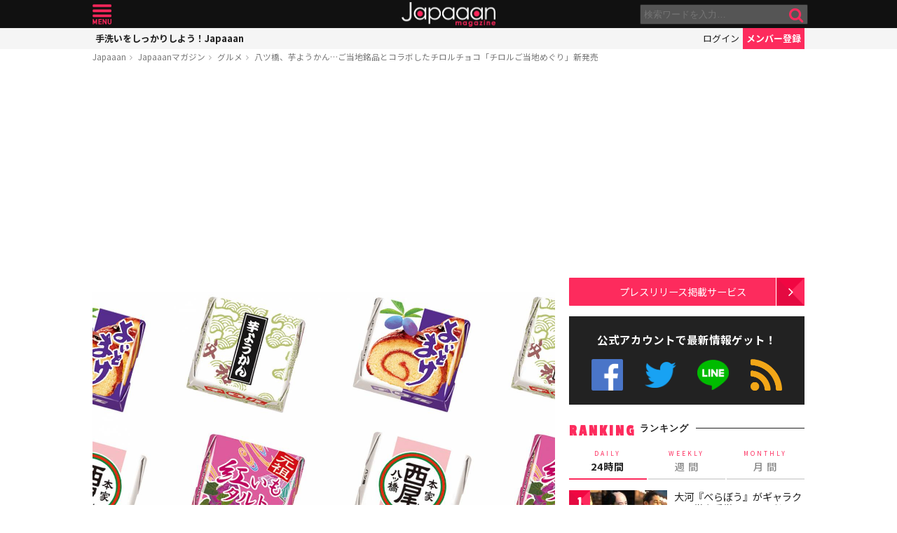

--- FILE ---
content_type: text/html; charset=UTF-8
request_url: https://mag.japaaan.com/ajax_rank?range=weekly
body_size: 3214
content:


<div class="items">

<article class="">
	<b class="rank">1</b>	<a href="https://mag.japaaan.com/archives/265222" title="『豊臣兄弟！』藤吉郎と小一郎の初恋の結末…史実から直(白石聖)と寧々(浜辺美波)の真逆の運命を辿る" class="thumb"><img loading="lazy" width="200" height="121" src="https://mag.japaaan.com/wp-content/uploads/2026/01/1c7d728b51e42040b818a966071b5986-200x121.jpg" data-src_="https://mag.japaaan.com/wp-content/uploads/2026/01/1c7d728b51e42040b818a966071b5986-200x121.jpg" alt="『豊臣兄弟！』藤吉郎と小一郎の初恋の結末…史実から直(白石聖)と寧々(浜辺美波)の真逆の運命を辿る"></a>
	<div>
	<h2><a href="https://mag.japaaan.com/archives/265222" title="『豊臣兄弟！』藤吉郎と小一郎の初恋の結末…史実から直(白石聖)と寧々(浜辺美波)の真逆の運命を辿る">『豊臣兄弟！』藤吉郎と小一郎の初恋の結末…史実から直(白石聖)と寧々(浜辺美波)の真逆の運命を辿る</a></h2>
	<span class="cat"><a href="https://mag.japaaan.com/" title=""></a></span>
	</div>
</article>

<article class="">
	<b class="rank">2</b>	<a href="https://mag.japaaan.com/archives/265613" title="『豊臣兄弟！』小一郎と直（白石聖）はその後どうなる？史実ベースで悲劇的末路や二人の子供を考察" class="thumb"><img loading="lazy" width="200" height="121" src="https://mag.japaaan.com/wp-content/uploads/2026/01/640417d587759ef5f7799be548ffe481-200x121.jpg" data-src_="https://mag.japaaan.com/wp-content/uploads/2026/01/640417d587759ef5f7799be548ffe481-200x121.jpg" alt="『豊臣兄弟！』小一郎と直（白石聖）はその後どうなる？史実ベースで悲劇的末路や二人の子供を考察"></a>
	<div>
	<h2><a href="https://mag.japaaan.com/archives/265613" title="『豊臣兄弟！』小一郎と直（白石聖）はその後どうなる？史実ベースで悲劇的末路や二人の子供を考察">『豊臣兄弟！』小一郎と直（白石聖）はその後どうなる？史実ベースで悲劇的末路や二人の子供を考察</a></h2>
	<span class="cat"><a href="https://mag.japaaan.com/" title=""></a></span>
	</div>
</article>

<article class="">
	<b class="rank">3</b>	<a href="https://mag.japaaan.com/archives/265136" title="【豊臣兄弟！】で織田信長(小栗旬)を刺客から守った丹羽兵蔵とは？史料『信長公記』に当時の記録が！" class="thumb"><img loading="lazy" width="200" height="121" src="https://mag.japaaan.com/wp-content/uploads/2026/01/3c96fcb90290a2da6773ecabd43d73a6-1-200x121.jpg" data-src_="https://mag.japaaan.com/wp-content/uploads/2026/01/3c96fcb90290a2da6773ecabd43d73a6-1-200x121.jpg" alt="【豊臣兄弟！】で織田信長(小栗旬)を刺客から守った丹羽兵蔵とは？史料『信長公記』に当時の記録が！"></a>
	<div>
	<h2><a href="https://mag.japaaan.com/archives/265136" title="【豊臣兄弟！】で織田信長(小栗旬)を刺客から守った丹羽兵蔵とは？史料『信長公記』に当時の記録が！">【豊臣兄弟！】で織田信長(小栗旬)を刺客から守った丹羽兵蔵とは？史料『信長公記』に当時の記録が！</a></h2>
	<span class="cat"><a href="https://mag.japaaan.com/" title=""></a></span>
	</div>
</article>

<article class="">
	<b class="rank">4</b>	<a href="https://mag.japaaan.com/archives/265248" title="江戸のインフラは先進国レベル！近代化に出遅れたはずの江戸時代、実は産業技術の高さにペリーも驚いていた" class="thumb"><img loading="lazy" width="200" height="121" src="https://mag.japaaan.com/wp-content/uploads/2026/01/koshashin-200x121.jpg" data-src_="https://mag.japaaan.com/wp-content/uploads/2026/01/koshashin-200x121.jpg" alt="江戸のインフラは先進国レベル！近代化に出遅れたはずの江戸時代、実は産業技術の高さにペリーも驚いていた"></a>
	<div>
	<h2><a href="https://mag.japaaan.com/archives/265248" title="江戸のインフラは先進国レベル！近代化に出遅れたはずの江戸時代、実は産業技術の高さにペリーも驚いていた">江戸のインフラは先進国レベル！近代化に出遅れたはずの江戸時代、実は産業技術の高さにペリーも驚いていた</a></h2>
	<span class="cat"><a href="https://mag.japaaan.com/" title=""></a></span>
	</div>
</article>

<article class="">
	<b class="rank">5</b>	<a href="https://mag.japaaan.com/archives/266610" title="大河『べらぼう』がギャラクシー賞を受賞！“べらぼうロス”が今だに絶えず人々の記憶に残り続ける理由" class="thumb"><img loading="lazy" width="200" height="121" src="https://mag.japaaan.com/wp-content/uploads/2026/01/fb96848b852d0409304a58a116438029-200x121.jpg" data-src_="https://mag.japaaan.com/wp-content/uploads/2026/01/fb96848b852d0409304a58a116438029-200x121.jpg" alt="大河『べらぼう』がギャラクシー賞を受賞！“べらぼうロス”が今だに絶えず人々の記憶に残り続ける理由"></a>
	<div>
	<h2><a href="https://mag.japaaan.com/archives/266610" title="大河『べらぼう』がギャラクシー賞を受賞！“べらぼうロス”が今だに絶えず人々の記憶に残り続ける理由">大河『べらぼう』がギャラクシー賞を受賞！“べらぼうロス”が今だに絶えず人々の記憶に残り続ける理由</a></h2>
	<span class="cat"><a href="https://mag.japaaan.com/" title=""></a></span>
	</div>
</article>

<article class="">
	<b class="rank">6</b>	<a href="https://mag.japaaan.com/archives/264980" title="超人気で完売中だったハローキティ、マイメロディ、クロミのキュートな“木製だるま”が遂に再発売決定！" class="thumb"><img loading="lazy" width="200" height="121" src="https://mag.japaaan.com/wp-content/uploads/2026/01/9129abe9766cd5bb36a3b42f95a338c1-200x121.jpg" data-src_="https://mag.japaaan.com/wp-content/uploads/2026/01/9129abe9766cd5bb36a3b42f95a338c1-200x121.jpg" alt="超人気で完売中だったハローキティ、マイメロディ、クロミのキュートな“木製だるま”が遂に再発売決定！"></a>
	<div>
	<h2><a href="https://mag.japaaan.com/archives/264980" title="超人気で完売中だったハローキティ、マイメロディ、クロミのキュートな“木製だるま”が遂に再発売決定！">超人気で完売中だったハローキティ、マイメロディ、クロミのキュートな“木製だるま”が遂に再発売決定！</a></h2>
	<span class="cat"><a href="https://mag.japaaan.com/" title=""></a></span>
	</div>
</article>

<article class="rank_bottom no7">
	<b class="rank">7</b>	<a href="https://mag.japaaan.com/archives/266429" title="【豊臣兄弟！】徳川家康(松下洸平)の妻になる豊臣 妹・あさひ(倉沢杏菜)との出会いと儚い結婚の結末" class="thumb"><img loading="lazy" width="200" height="121" src="https://mag.japaaan.com/wp-content/uploads/2026/01/b395c866ab3b2fc091425a3f8c70fb0b-1-200x121.jpg" data-src_="https://mag.japaaan.com/wp-content/uploads/2026/01/b395c866ab3b2fc091425a3f8c70fb0b-1-200x121.jpg" alt="【豊臣兄弟！】徳川家康(松下洸平)の妻になる豊臣 妹・あさひ(倉沢杏菜)との出会いと儚い結婚の結末"></a>
	<div>
	<h2><a href="https://mag.japaaan.com/archives/266429" title="【豊臣兄弟！】徳川家康(松下洸平)の妻になる豊臣 妹・あさひ(倉沢杏菜)との出会いと儚い結婚の結末">【豊臣兄弟！】徳川家康(松下洸平)の妻になる豊臣 妹・あさひ(倉沢杏菜)との出会いと儚い結婚の結末</a></h2>
	<span class="cat"><a href="https://mag.japaaan.com/" title=""></a></span>
	</div>
</article>

<article class="rank_bottom no8">
	<b class="rank">8</b>	<a href="https://mag.japaaan.com/archives/265856" title="『豊臣兄弟！』あれは不穏な伏線！？藤吉郎に容赦ない稽古をつけた城戸小左衛門の正体と今後の展開" class="thumb"><img loading="lazy" width="200" height="121" src="https://mag.japaaan.com/wp-content/uploads/2026/01/ebe052c97b861d8e12e36c895667c666-200x121.jpg" data-src_="https://mag.japaaan.com/wp-content/uploads/2026/01/ebe052c97b861d8e12e36c895667c666-200x121.jpg" alt="『豊臣兄弟！』あれは不穏な伏線！？藤吉郎に容赦ない稽古をつけた城戸小左衛門の正体と今後の展開"></a>
	<div>
	<h2><a href="https://mag.japaaan.com/archives/265856" title="『豊臣兄弟！』あれは不穏な伏線！？藤吉郎に容赦ない稽古をつけた城戸小左衛門の正体と今後の展開">『豊臣兄弟！』あれは不穏な伏線！？藤吉郎に容赦ない稽古をつけた城戸小左衛門の正体と今後の展開</a></h2>
	<span class="cat"><a href="https://mag.japaaan.com/" title=""></a></span>
	</div>
</article>

<article class="rank_bottom no9">
	<b class="rank">9</b>	<a href="https://mag.japaaan.com/archives/265323" title="『豊臣兄弟！』で藤吉郎を裏切った横川甚内（勝村政信）は実在した？調査した結果がコチラ" class="thumb"><img loading="lazy" width="200" height="121" src="https://mag.japaaan.com/wp-content/uploads/2026/01/imageeyecatch-200x121.jpg" data-src_="https://mag.japaaan.com/wp-content/uploads/2026/01/imageeyecatch-200x121.jpg" alt="『豊臣兄弟！』で藤吉郎を裏切った横川甚内（勝村政信）は実在した？調査した結果がコチラ"></a>
	<div>
	<h2><a href="https://mag.japaaan.com/archives/265323" title="『豊臣兄弟！』で藤吉郎を裏切った横川甚内（勝村政信）は実在した？調査した結果がコチラ">『豊臣兄弟！』で藤吉郎を裏切った横川甚内（勝村政信）は実在した？調査した結果がコチラ</a></h2>
	<span class="cat"><a href="https://mag.japaaan.com/" title=""></a></span>
	</div>
</article>

<article class="rank_bottom no10">
	<b class="rank">10</b>	<a href="https://mag.japaaan.com/archives/264936" title="「豊臣兄弟！」小一郎はなぜ藤吉郎を恐れた？信長お忍び現場作業！テンポの良さに期待大の第1回を考察" class="thumb"><img loading="lazy" width="200" height="121" src="https://mag.japaaan.com/wp-content/uploads/2026/01/d3cc455974add5bd85100ce87410e9bf-200x121.jpg" data-src_="https://mag.japaaan.com/wp-content/uploads/2026/01/d3cc455974add5bd85100ce87410e9bf-200x121.jpg" alt="「豊臣兄弟！」小一郎はなぜ藤吉郎を恐れた？信長お忍び現場作業！テンポの良さに期待大の第1回を考察"></a>
	<div>
	<h2><a href="https://mag.japaaan.com/archives/264936" title="「豊臣兄弟！」小一郎はなぜ藤吉郎を恐れた？信長お忍び現場作業！テンポの良さに期待大の第1回を考察">「豊臣兄弟！」小一郎はなぜ藤吉郎を恐れた？信長お忍び現場作業！テンポの良さに期待大の第1回を考察</a></h2>
	<span class="cat"><a href="https://mag.japaaan.com/" title=""></a></span>
	</div>
</article>

<article class="rank_bottom no11">
	<b class="rank">11</b>	<a href="https://mag.japaaan.com/archives/264956" title="「豊臣兄弟！」直が早くも結婚？信長は岩倉城攻め！次回1月11日放送のあらすじ＆場面写真、相関図が公開" class="thumb"><img loading="lazy" width="200" height="121" src="https://mag.japaaan.com/wp-content/uploads/2026/01/imgi_101_4LG611Z8VP-eyecatches_a0ad85c9a49796279082a0271b9dc8ea-200x121.jpg" data-src_="https://mag.japaaan.com/wp-content/uploads/2026/01/imgi_101_4LG611Z8VP-eyecatches_a0ad85c9a49796279082a0271b9dc8ea-200x121.jpg" alt="「豊臣兄弟！」直が早くも結婚？信長は岩倉城攻め！次回1月11日放送のあらすじ＆場面写真、相関図が公開"></a>
	<div>
	<h2><a href="https://mag.japaaan.com/archives/264956" title="「豊臣兄弟！」直が早くも結婚？信長は岩倉城攻め！次回1月11日放送のあらすじ＆場面写真、相関図が公開">「豊臣兄弟！」直が早くも結婚？信長は岩倉城攻め！次回1月11日放送のあらすじ＆場面写真、相関図が公開</a></h2>
	<span class="cat"><a href="https://mag.japaaan.com/" title=""></a></span>
	</div>
</article>

<article class="rank_bottom no12">
	<b class="rank">12</b>	<a href="https://mag.japaaan.com/archives/265792" title="仙台銘菓「萩の月」の冬季限定チョコ味「萩の調」が今年も期間限定で発売！" class="thumb"><img loading="lazy" width="200" height="121" src="https://mag.japaaan.com/wp-content/uploads/2026/01/2ad7fa2b4bc7b51536af7969d2d1fde0-1-200x121.jpg" data-src_="https://mag.japaaan.com/wp-content/uploads/2026/01/2ad7fa2b4bc7b51536af7969d2d1fde0-1-200x121.jpg" alt="仙台銘菓「萩の月」の冬季限定チョコ味「萩の調」が今年も期間限定で発売！"></a>
	<div>
	<h2><a href="https://mag.japaaan.com/archives/265792" title="仙台銘菓「萩の月」の冬季限定チョコ味「萩の調」が今年も期間限定で発売！">仙台銘菓「萩の月」の冬季限定チョコ味「萩の調」が今年も期間限定で発売！</a></h2>
	<span class="cat"><a href="https://mag.japaaan.com/" title=""></a></span>
	</div>
</article>

<article class="rank_bottom no13">
	<b class="rank">13</b>	<a href="https://mag.japaaan.com/archives/265546" title="『豊臣兄弟！』小一郎(仲野太賀)と直(白石聖)、身分違いの結婚？絶望から武士の道へ…第2回放送を考察" class="thumb"><img loading="lazy" width="200" height="121" src="https://mag.japaaan.com/wp-content/uploads/2026/01/419f7cf75ec47d3ea24b2d67150cbc57-200x121.jpg" data-src_="https://mag.japaaan.com/wp-content/uploads/2026/01/419f7cf75ec47d3ea24b2d67150cbc57-200x121.jpg" alt="『豊臣兄弟！』小一郎(仲野太賀)と直(白石聖)、身分違いの結婚？絶望から武士の道へ…第2回放送を考察"></a>
	<div>
	<h2><a href="https://mag.japaaan.com/archives/265546" title="『豊臣兄弟！』小一郎(仲野太賀)と直(白石聖)、身分違いの結婚？絶望から武士の道へ…第2回放送を考察">『豊臣兄弟！』小一郎(仲野太賀)と直(白石聖)、身分違いの結婚？絶望から武士の道へ…第2回放送を考察</a></h2>
	<span class="cat"><a href="https://mag.japaaan.com/" title=""></a></span>
	</div>
</article>

<article class="rank_bottom no14">
	<b class="rank">14</b>	<a href="https://mag.japaaan.com/archives/265579" title="「豊臣兄弟！」直が寧々の侍女に＆今川義元 登場！次回1月18日放送のあらすじ＆場面写真、相関図が公開" class="thumb"><img loading="lazy" width="200" height="121" src="https://mag.japaaan.com/wp-content/uploads/2026/01/imgi_90_5GNQ8QWWNV-eyecatches_c173bbec2db182baa1c123af09da00f6-200x121.jpg" data-src_="https://mag.japaaan.com/wp-content/uploads/2026/01/imgi_90_5GNQ8QWWNV-eyecatches_c173bbec2db182baa1c123af09da00f6-200x121.jpg" alt="「豊臣兄弟！」直が寧々の侍女に＆今川義元 登場！次回1月18日放送のあらすじ＆場面写真、相関図が公開"></a>
	<div>
	<h2><a href="https://mag.japaaan.com/archives/265579" title="「豊臣兄弟！」直が寧々の侍女に＆今川義元 登場！次回1月18日放送のあらすじ＆場面写真、相関図が公開">「豊臣兄弟！」直が寧々の侍女に＆今川義元 登場！次回1月18日放送のあらすじ＆場面写真、相関図が公開</a></h2>
	<span class="cat"><a href="https://mag.japaaan.com/" title=""></a></span>
	</div>
</article>

<article class="rank_bottom no15">
	<b class="rank">15</b>	<a href="https://mag.japaaan.com/archives/265398" title="桃べこ、野口英世べこ…福島の名物や著名人を“赤べこ化”！「福島べこ～ず2」新発売" class="thumb"><img loading="lazy" width="200" height="121" src="https://mag.japaaan.com/wp-content/uploads/2026/01/1d7565b45d77a1ef10edf9b2f64d4c97-200x121.jpg" data-src_="https://mag.japaaan.com/wp-content/uploads/2026/01/1d7565b45d77a1ef10edf9b2f64d4c97-200x121.jpg" alt="桃べこ、野口英世べこ…福島の名物や著名人を“赤べこ化”！「福島べこ～ず2」新発売"></a>
	<div>
	<h2><a href="https://mag.japaaan.com/archives/265398" title="桃べこ、野口英世べこ…福島の名物や著名人を“赤べこ化”！「福島べこ～ず2」新発売">桃べこ、野口英世べこ…福島の名物や著名人を“赤べこ化”！「福島べこ～ず2」新発売</a></h2>
	<span class="cat"><a href="https://mag.japaaan.com/" title=""></a></span>
	</div>
</article>

<article class="rank_bottom no16">
	<b class="rank">16</b>	<a href="https://mag.japaaan.com/archives/265153" title="葛飾北斎の名作「富嶽三十六景」の6作品がデザインされたルービックキューブ新発売" class="thumb"><img loading="lazy" width="200" height="121" src="https://mag.japaaan.com/wp-content/uploads/2026/01/hokusaicube-200x121.jpg" data-src_="https://mag.japaaan.com/wp-content/uploads/2026/01/hokusaicube-200x121.jpg" alt="葛飾北斎の名作「富嶽三十六景」の6作品がデザインされたルービックキューブ新発売"></a>
	<div>
	<h2><a href="https://mag.japaaan.com/archives/265153" title="葛飾北斎の名作「富嶽三十六景」の6作品がデザインされたルービックキューブ新発売">葛飾北斎の名作「富嶽三十六景」の6作品がデザインされたルービックキューブ新発売</a></h2>
	<span class="cat"><a href="https://mag.japaaan.com/" title=""></a></span>
	</div>
</article>

<article class="rank_bottom no17">
	<b class="rank">17</b>	<a href="https://mag.japaaan.com/archives/264855" title="“午年”だからこそ必ず初詣で行きたい！神様が騎乗する馬『御神馬』が見られる神社９選" class="thumb"><img loading="lazy" width="200" height="121" src="https://mag.japaaan.com/wp-content/uploads/2026/01/24363672_s-2-200x121.jpg" data-src_="https://mag.japaaan.com/wp-content/uploads/2026/01/24363672_s-2-200x121.jpg" alt="“午年”だからこそ必ず初詣で行きたい！神様が騎乗する馬『御神馬』が見られる神社９選"></a>
	<div>
	<h2><a href="https://mag.japaaan.com/archives/264855" title="“午年”だからこそ必ず初詣で行きたい！神様が騎乗する馬『御神馬』が見られる神社９選">“午年”だからこそ必ず初詣で行きたい！神様が騎乗する馬『御神馬』が見られる神社９選</a></h2>
	<span class="cat"><a href="https://mag.japaaan.com/" title=""></a></span>
	</div>
</article>

<article class="rank_bottom no18">
	<b class="rank">18</b>	<a href="https://mag.japaaan.com/archives/265741" title="【豊臣兄弟！】何故、宮澤エマがともにキャスティングされたのか？阿波局との共通点から今後の展開を予想" class="thumb"><img loading="lazy" width="200" height="121" src="https://mag.japaaan.com/wp-content/uploads/2026/01/098f8e48452068a01c3ba2c3705583f8-200x121.jpg" data-src_="https://mag.japaaan.com/wp-content/uploads/2026/01/098f8e48452068a01c3ba2c3705583f8-200x121.jpg" alt="【豊臣兄弟！】何故、宮澤エマがともにキャスティングされたのか？阿波局との共通点から今後の展開を予想"></a>
	<div>
	<h2><a href="https://mag.japaaan.com/archives/265741" title="【豊臣兄弟！】何故、宮澤エマがともにキャスティングされたのか？阿波局との共通点から今後の展開を予想">【豊臣兄弟！】何故、宮澤エマがともにキャスティングされたのか？阿波局との共通点から今後の展開を予想</a></h2>
	<span class="cat"><a href="https://mag.japaaan.com/" title=""></a></span>
	</div>
</article>

<article class="rank_bottom no19">
	<b class="rank">19</b>	<a href="https://mag.japaaan.com/archives/265540" title="【豊臣兄弟！】で近々描かれる「桶狭間の戦い」少数の織田軍が奇襲で勝利…がほぼ創作といえる理由" class="thumb"><img loading="lazy" width="200" height="121" src="https://mag.japaaan.com/wp-content/uploads/2026/01/82d0f48121d2e42a46a0a1343f11f796-200x121.jpg" data-src_="https://mag.japaaan.com/wp-content/uploads/2026/01/82d0f48121d2e42a46a0a1343f11f796-200x121.jpg" alt="【豊臣兄弟！】で近々描かれる「桶狭間の戦い」少数の織田軍が奇襲で勝利…がほぼ創作といえる理由"></a>
	<div>
	<h2><a href="https://mag.japaaan.com/archives/265540" title="【豊臣兄弟！】で近々描かれる「桶狭間の戦い」少数の織田軍が奇襲で勝利…がほぼ創作といえる理由">【豊臣兄弟！】で近々描かれる「桶狭間の戦い」少数の織田軍が奇襲で勝利…がほぼ創作といえる理由</a></h2>
	<span class="cat"><a href="https://mag.japaaan.com/" title=""></a></span>
	</div>
</article>

<article class="rank_bottom no20">
	<b class="rank">20</b>	<a href="https://mag.japaaan.com/archives/265119" title="『豊臣兄弟！』あの超人気俳優？竹中半兵衛 役のシルエットが初公開され「もうバレバレだろw」と話題に" class="thumb"><img loading="lazy" width="200" height="121" src="https://mag.japaaan.com/wp-content/uploads/2026/01/8ddd3bf827f69fa51d68397b3288183d-200x121.jpg" data-src_="https://mag.japaaan.com/wp-content/uploads/2026/01/8ddd3bf827f69fa51d68397b3288183d-200x121.jpg" alt="『豊臣兄弟！』あの超人気俳優？竹中半兵衛 役のシルエットが初公開され「もうバレバレだろw」と話題に"></a>
	<div>
	<h2><a href="https://mag.japaaan.com/archives/265119" title="『豊臣兄弟！』あの超人気俳優？竹中半兵衛 役のシルエットが初公開され「もうバレバレだろw」と話題に">『豊臣兄弟！』あの超人気俳優？竹中半兵衛 役のシルエットが初公開され「もうバレバレだろw」と話題に</a></h2>
	<span class="cat"><a href="https://mag.japaaan.com/" title=""></a></span>
	</div>
</article>
</div>


--- FILE ---
content_type: text/html; charset=UTF-8
request_url: https://mag.japaaan.com/con/card/3745/magazine
body_size: 414
content:
<div class="insert-card">

	<div class="thumb">
		<a href="https://www.japaaan.com/card/3745" class=" tp" style="background:#ffffff;">
					<img src="https://www.japaaan.com/file/medium/5224_5e847649e6dcd.jpg" />
				</a>


			
		
	</div>
	
	<h2><a href="https://www.japaaan.com/card/3745" title="チロルご当地めぐり" >チロルご当地めぐり</a></h2>
	
	<div class="cat" title="グルメ"><i class="fa fa-cutlery"></i>グルメ</div>


			<div><a class="follow_card nofollow" href="#" data-id="3745" data-view="list"><i class="fa fa-check-circle-o"></i> <span>最新情報をゲット</span></a></div>
	
	

	<ul class="meta">
		<li title="商品"><i class="fa fa-gift"></i></li>

	
	
	</ul>

	
</div>





--- FILE ---
content_type: text/html; charset=utf-8
request_url: https://www.google.com/recaptcha/api2/aframe
body_size: 267
content:
<!DOCTYPE HTML><html><head><meta http-equiv="content-type" content="text/html; charset=UTF-8"></head><body><script nonce="4PBE8UFcpvQom8-BlWaL5Q">/** Anti-fraud and anti-abuse applications only. See google.com/recaptcha */ try{var clients={'sodar':'https://pagead2.googlesyndication.com/pagead/sodar?'};window.addEventListener("message",function(a){try{if(a.source===window.parent){var b=JSON.parse(a.data);var c=clients[b['id']];if(c){var d=document.createElement('img');d.src=c+b['params']+'&rc='+(localStorage.getItem("rc::a")?sessionStorage.getItem("rc::b"):"");window.document.body.appendChild(d);sessionStorage.setItem("rc::e",parseInt(sessionStorage.getItem("rc::e")||0)+1);localStorage.setItem("rc::h",'1769247998731');}}}catch(b){}});window.parent.postMessage("_grecaptcha_ready", "*");}catch(b){}</script></body></html>